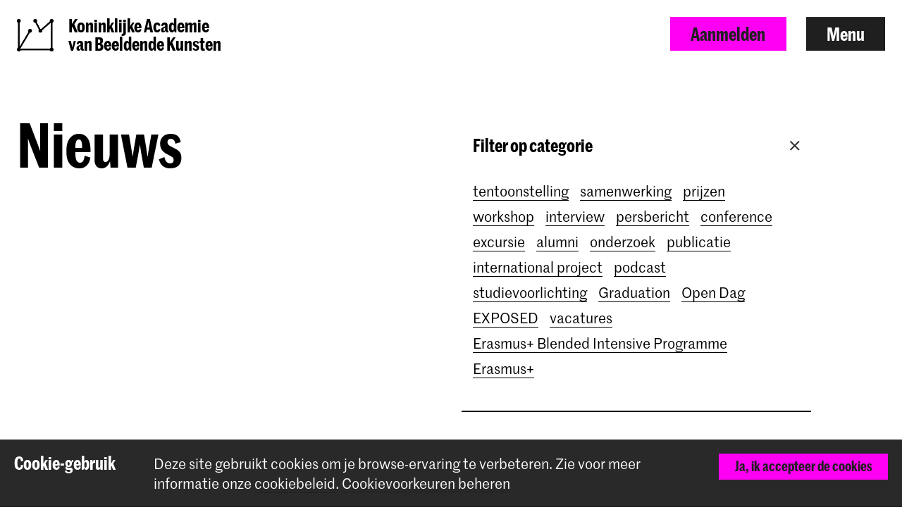

--- FILE ---
content_type: text/html; charset=UTF-8
request_url: https://www.kabk.nl/nieuws?referenceCategories%5B%5D=research
body_size: 10147
content:

    
    



<!DOCTYPE html>

<!--[if lt IE 7 ]> <html class="ie6 no-js"> <![endif]-->
<!--[if IE 7 ]>    <html class="ie7 no-js"> <![endif]-->
<!--[if IE 8 ]>    <html class="ie8 no-js"> <![endif]-->
<!--[if IE 9 ]>    <html class="ie9 no-js"> <![endif]-->
<!--[if (gt IE 9)|!(IE)]><!--> <html lang="nl" class="no-js" xmlns="http://www.w3.org/1999/xhtml"> <!--<![endif]-->
<head>
    <meta charset="utf-8">
    <meta http-equiv="X-UA-Compatible" content="IE=edge">
    <meta name="viewport" content="width=device-width, initial-scale=1, minimum-scale=1, maximum-scale=1, user-scalable=0">

    


<link rel="apple-touch-icon" sizes="180x180" href="/dist/img/app-icons/apple-touch-icon.png">
<link rel="icon" type="image/png" sizes="32x32" href="/dist/img/app-icons/favicon-32x32.png">
<link rel="icon" type="image/png" sizes="16x16" href="/dist/img/app-icons/favicon-16x16.png">
<link rel="manifest" href="/manifest.json">
<link rel="mask-icon" href="/dist/img/app-icons/safari-pinned-tab.svg" color="#4c519f">
<meta name="theme-color" content="#ffffff">

    <link rel="home" href="https://www.kabk.nl/" />
    <link rel="stylesheet" type="text/css" href="/dist/styles-main.css?rev=18a6bb42eba3165c72076e6fbf2f418ae9469d50"/>

    <script>
        // Make sure no-js is removed before styles are loaded.
        document.documentElement.className = document.documentElement.className.replace('no-js', 'js');
    </script>

                
        
            

                                                        
    
    

        <script async defer src="https://maps.googleapis.com/maps/api/js?key=AIzaSyB_qEkZHz_6ok3IZsjCSI-8ZfmNwh7biq0" type="text/javascript"></script>
    <script async defer src="https://unpkg.com/@google/markerclustererplus@4.0.1/dist/markerclustererplus.min.js"></script>
    <title>Nieuws | KABK</title>
<script>dataLayer = [];
(function(w,d,s,l,i){w[l]=w[l]||[];w[l].push({'gtm.start':
new Date().getTime(),event:'gtm.js'});var f=d.getElementsByTagName(s)[0],
j=d.createElement(s),dl=l!='dataLayer'?'&l='+l:'';j.async=true;j.src=
'https://www.googletagmanager.com/gtm.js?id='+i+dl;f.parentNode.insertBefore(j,f);
})(window,document,'script','dataLayer','GTM-TS96JJ3');
</script><meta name="keywords" content="nieuws">
<meta name="description" content="Blijf op de hoogte van het laatste nieuws en aankondigingen van de Koninklijke Academie van Beeldende Kunsten (KABK). Ontdek studentenprojecten en…">
<meta name="referrer" content="no-referrer-when-downgrade">
<meta name="robots" content="all">
<meta content="450674621683859" property="fb:profile_id">
<meta content="477120422888368" property="fb:app_id">
<meta content="nl_NL" property="og:locale">
<meta content="en_GB" property="og:locale:alternate">
<meta content="KABK" property="og:site_name">
<meta content="website" property="og:type">
<meta content="https://www.kabk.nl/nieuws" property="og:url">
<meta content="Nieuws" property="og:title">
<meta content="Blijf op de hoogte van het laatste nieuws en aankondigingen van de Koninklijke Academie van Beeldende Kunsten (KABK). Ontdek studentenprojecten en…" property="og:description">
<meta content="https://www.kabk.nl/storage/media/open-dag/_1200x630_crop_center-center_82_none_ns/20200125-kabk-openday-111-crop.jpg?mtime=1745086276" property="og:image">
<meta content="1200" property="og:image:width">
<meta content="630" property="og:image:height">
<meta content="artistieke interpretatie van de KABK-logo" property="og:image:alt">
<meta content="https://vimeo.com/kabk" property="og:see_also">
<meta content="https://www.instagram.com/royalacademyofart.thehague/" property="og:see_also">
<meta content="https://www.youtube.com/user/KABKDenHaag" property="og:see_also">
<meta content="https://nl.wikipedia.org/wiki/Koninklijke_Academie_van_Beeldende_Kunsten" property="og:see_also">
<meta content="https://www.facebook.com/RoyalAcademyKABK/" property="og:see_also">
<meta content="https://twitter.com/KABKnews" property="og:see_also">
<meta name="twitter:card" content="summary_large_image">
<meta name="twitter:site" content="@KABKnews">
<meta name="twitter:creator" content="@KABKnews">
<meta name="twitter:title" content="Nieuws">
<meta name="twitter:description" content="Blijf op de hoogte van het laatste nieuws en aankondigingen van de Koninklijke Academie van Beeldende Kunsten (KABK). Ontdek studentenprojecten en…">
<meta name="twitter:image" content="https://www.kabk.nl/storage/media/open-dag/_1200x630_crop_center-center_82_none_ns/20200125-kabk-openday-111-crop.jpg?mtime=1745086276">
<meta name="twitter:image:width" content="1200">
<meta name="twitter:image:height" content="630">
<meta name="twitter:image:alt" content="artistieke interpretatie van de KABK-logo">
<meta name="google-site-verification" content="5XZGCtTwtE16zDw5MVHWuqrI4Y2eE7vzMwToLvpCuHM">
<link href="https://www.kabk.nl/nieuws" rel="canonical">
<link href="https://www.kabk.nl/" rel="home">
<link type="text/plain" href="https://www.kabk.nl/humans.txt" rel="author">
<link href="https://www.kabk.nl/en/news" rel="alternate" hreflang="en-gb">
<link href="https://www.kabk.nl/nieuws" rel="alternate" hreflang="x-default">
<link href="https://www.kabk.nl/nieuws" rel="alternate" hreflang="nl-nl"></head>

<body class="pushdown-nav" id="top"
    data-navigation-state="closed"
    
    
                        data-color-system-main=color-system-default data-color-system-highlight=color-system-default
            
        ><noscript><iframe src="https://www.googletagmanager.com/ns.html?id=GTM-TS96JJ3"
height="0" width="0" style="display:none;visibility:hidden"></iframe></noscript>

        <div 
        id="app"
        class="app-container"
        @click="showModal = false"
        :class="{'modal-open': showModal === true}"
                        data-color-system-main=color-system-default data-color-system-highlight=color-system-default
                    >
                                                                            
    

                <header class="navigation-header navigation-header--solid navigation-header navigation-header--solid" data-navigation-element="header">
            <div class="navigation-header__container">
            <div class="navigation-header__left ">
                
<a href="https://www.kabk.nl/" class="escape-hatch "
    data-ga-category="navigation"
    data-ga-action="click-logo"
    data-ga-label="https://www.kabk.nl/nieuws"
>
    <div class="escape-hatch__image">
                <crown class="crown--default"
            variant="small"
            min-lines="1"
            max-lines="10"
            fade-in-dots="true"
            animate-trigger="load"
            animate-delay="1500"
        ></crown>
            </div>

        <span class="escape-hatch__text">Koninklijke Academie <br />
van Beeldende Kunsten</span>
    </a>
            </div>

            <div class="navigation-header__right">
                                
                                
                                                
                                                    
                                
                
                                    <a
                        href="https://www.kabk.nl/aanmelden"
                        class="btn btn--primary hidden-xs"
                        data-gtm-id="apply_cta"
                    >
                        Aanmelden
                    </a>
                
                                <button
                    class="btn"
                    data-navigation-action="open"
                >
                    Menu
                </button>
            </div>
        </div>
    </header>
                
                        



    
<div class="navigation-sidebar" data-navigation-element="overlay">

    <header class="navigation-sidebar__section">
        
    
<div class="language-switch ">
        
                    
                                                            

                
        

                
                            <span class="language-switch__option active">Nederlands</span>

                
                    
                                                            

                
        

                            <i class="elmar-icon elmar-icon--chevron-right language-switch__divider"></i>
        
                
                                                        <a href="https://www.kabk.nl/en/news?referenceCategories%5B%5D=research" class="language-switch__option"
                    data-ga-category="global"
                    data-ga-action="switch-language"
                    data-ga-label="en-GB"
                >
                    English
                </a>
            
        
    </div>


        <button
            class="btn pull-right"
            data-navigation-action="close"
        >
            Sluit menu
        </button>
                        
                            
        
        
                    <a href="https://www.kabk.nl/aanmelden" class="btn btn--primary pull-right hidden-xs" data-gtm-id="menu_apply_cta">
                Aanmelden
            </a>
            </header>

    <div class="navigation-sidebar__body">

        <div class="navigation-sidebar__section hidden-xs">
                    <form class="searchform form form--search  "
            action="https://www.kabk.nl/zoek"
            method="get"
            data-ga-category="search"
            data-ga-action="search-interaction"
            data-ga-label="https://www.kabk.nl/nieuws"
        >
            <div class="form__wrap">
                <input type="text" name="q" placeholder="Zoeken…" class="searchfield " value="">
                <button class="form__append"
                    data-ga-category="search"
                    data-ga-action="click-search-button"
                    data-ga-label="https://www.kabk.nl/nieuws"
                >
                    <i class="elmar-icon--search" ></i>
                </button>
            </div>
                    </form>
        </div>

                
        <div class="navigation-sidebar__section">
            <nav>
                            
  
    
                                                                                                                                                                                                                                                                                                                                                                                                                                                                                                                          
    
  <ul class="navigation-list navigation-list--primary">
                                                                                                                                                
                                    <li class="navigation-list__link-primary">
                <label for="subnav-courses" class="hidden-nav-desktop" data-navigation-element="mobile-subnav-trigger">
                    Opleidingen
                    <i class="elmar-icon elmar-icon--chevron-right"></i>
                </label>
                <a href="https://www.kabk.nl/opleidingen" class="hidden-nav-mobile">
                    Opleidingen
                    <i class="elmar-icon elmar-icon--chevron-right"></i>
                </a>
                <input type="checkbox" id="subnav-courses" name="subnav-trigger" class="navigation-list__subnav-trigger">
                <div class="navigation-list__subnav">
                    <label for="subnav-courses">
                        <i class="elmar-icon elmar-icon--chevron-left"></i> Opleidingen
                    </label>
                    <ul>
                        <li class="hidden-nav-desktop">
                            <a href="https://www.kabk.nl/opleidingen">Overzicht</a>
                        </li>
                                                    <li>
                                <a href="https://www.kabk.nl/opleidingen?courseDegree=bachelor">
                                    Bachelor
                                </a>
                            </li>
                                                    <li>
                                <a href="https://www.kabk.nl/opleidingen?courseDegree=master">
                                    Master
                                </a>
                            </li>
                                                    <li>
                                <a href="https://www.kabk.nl/opleidingen?courseDegree=voortrajecten">
                                    Voortrajecten
                                </a>
                            </li>
                                                    <li>
                                <a href="https://www.kabk.nl/opleidingen?courseDegree=international-exchange">
                                    Uitwisseling met het buitenland
                                </a>
                            </li>
                                                    <li>
                                <a href="https://www.kabk.nl/opleidingen?courseDegree=leiden-universiteit-studenten">
                                    Electives for Leiden University students
                                </a>
                            </li>
                                            </ul>
                </div>
            </li>
                
                                                                                                                                                                                                                                        
                <li class="navigation-list__link-primary">
            <label for="subnav-aanmelding-en-toelating"
                   class="hidden-nav-desktop"
                   data-navigation-element="mobile-subnav-trigger">
                Aanmelding en toelating
                <i class="elmar-icon elmar-icon--chevron-right"></i>
            </label>

                            <a href="https://www.kabk.nl/praktische-zaken" class="hidden-nav-mobile">
                    Aanmelding en toelating
                    <i class="elmar-icon elmar-icon--chevron-right"></i>
                </a>
            
            <input type="checkbox" id="subnav-aanmelding-en-toelating" name="subnav-trigger" class="navigation-list__subnav-trigger">
            <div class="navigation-list__subnav">
                <label for="subnav-aanmelding-en-toelating">
                    <i class="elmar-icon elmar-icon--chevron-left"></i> Aanmelding en toelating
                </label>
                <ul>
                                                                        <li><a href="https://www.kabk.nl/praktische-zaken/aanmeldingsprocedure">Aanmeldprocedure</a></li>
                                                                                                <li><a href="https://www.kabk.nl/praktische-zaken/portfolio-tips">Portfolio tips</a></li>
                                                                                                <li><a href="https://www.kabk.nl/praktische-zaken/taaleisen-engelstalige-opleidingen">Taaleisen</a></li>
                                                                                                <li><a href="https://www.kabk.nl/praktische-zaken/collegegeld">Collegegeld</a></li>
                                                                                                <li><a href="https://www.kabk.nl/praktische-zaken/verblijfsvergunning">Verblijfsvergunning</a></li>
                                                                                                <li><a href="https://www.kabk.nl/faq/over-aanmelding-en-toelating">FAQ</a></li>
                                                            </ul>
            </div>
        </li>
        
                                                                                                                                                                                                                                                                
                <li class="navigation-list__link-primary">
            <label for="subnav-studeren-in-nederland"
                   class="hidden-nav-desktop"
                   data-navigation-element="mobile-subnav-trigger">
                Studeren in Nederland
                <i class="elmar-icon elmar-icon--chevron-right"></i>
            </label>

                            <a href="https://www.kabk.nl/praktische-zaken" class="hidden-nav-mobile">
                    Studeren in Nederland
                    <i class="elmar-icon elmar-icon--chevron-right"></i>
                </a>
            
            <input type="checkbox" id="subnav-studeren-in-nederland" name="subnav-trigger" class="navigation-list__subnav-trigger">
            <div class="navigation-list__subnav">
                <label for="subnav-studeren-in-nederland">
                    <i class="elmar-icon elmar-icon--chevron-left"></i> Studeren in Nederland
                </label>
                <ul>
                                                                        <li><a href="https://www.kabk.nl/praktische-zaken/huisvesting">Huisvesting</a></li>
                                                                                                <li><a href="https://www.kabk.nl/praktische-zaken/registratie-bij-de-gemeente">Registratie (Gemeente)</a></li>
                                                                                                <li><a href="https://www.kabk.nl/praktische-zaken/gezondheidszorg">Gezondheidszorg</a></li>
                                                                                                <li><a href="https://www.kabk.nl/praktische-zaken/aansprakelijkheidsverzekering">Aansprakelijkheid</a></li>
                                                                                                <li><a href="https://www.kabk.nl/praktische-zaken/bankrekening">Bankrekening</a></li>
                                                                                                <li><a href="https://www.kabk.nl/praktische-zaken/studeren-in-den-haag">Leven in Den Haag</a></li>
                                                                                                <li><a href="https://www.kabk.nl/praktische-zaken/working-studying">Werken &amp; Studeren</a></li>
                                                                                                <li><a href="https://www.kabk.nl/faq/internationale-studenten">FAQ (int. studenten)</a></li>
                                                                                                <li><a href="https://www.kabk.nl/praktische-zaken/collegegeld/herinschrijvers">Herinschrijvingsgeld</a></li>
                                                            </ul>
            </div>
        </li>
        
                                                                                                                                                                                                                                                                
                <li class="navigation-list__link-primary">
            <label for="subnav-academiebreed-onderwijs"
                   class="hidden-nav-desktop"
                   data-navigation-element="mobile-subnav-trigger">
                Academiebreed onderwijs
                <i class="elmar-icon elmar-icon--chevron-right"></i>
            </label>

                            <a href="https://www.kabk.nl/academiebreed-onderwijs" class="hidden-nav-mobile">
                    Academiebreed onderwijs
                    <i class="elmar-icon elmar-icon--chevron-right"></i>
                </a>
            
            <input type="checkbox" id="subnav-academiebreed-onderwijs" name="subnav-trigger" class="navigation-list__subnav-trigger">
            <div class="navigation-list__subnav">
                <label for="subnav-academiebreed-onderwijs">
                    <i class="elmar-icon elmar-icon--chevron-left"></i> Academiebreed onderwijs
                </label>
                <ul>
                                                                        <li><a href="https://www.kabk.nl/academiebreed-onderwijs/individual-study-track">IST</a></li>
                                                                                                <li><a href="https://www.kabk.nl/academiebreed-onderwijs/common-ground">Common Ground</a></li>
                                                            </ul>
            </div>
        </li>
        
                                                                                                                                                                                                                                                                
                <li class="navigation-list__link-primary">
            <label for="subnav-onderzoek-op-de-kabk"
                   class="hidden-nav-desktop"
                   data-navigation-element="mobile-subnav-trigger">
                Onderzoek op de KABK
                <i class="elmar-icon elmar-icon--chevron-right"></i>
            </label>

                            <a href="https://www.kabk.nl/onderzoek" class="hidden-nav-mobile">
                    Onderzoek op de KABK
                    <i class="elmar-icon elmar-icon--chevron-right"></i>
                </a>
            
            <input type="checkbox" id="subnav-onderzoek-op-de-kabk" name="subnav-trigger" class="navigation-list__subnav-trigger">
            <div class="navigation-list__subnav">
                <label for="subnav-onderzoek-op-de-kabk">
                    <i class="elmar-icon elmar-icon--chevron-left"></i> Onderzoek op de KABK
                </label>
                <ul>
                                                                        <li><a href="https://www.kabk.nl/onderzoek/visie-op-onderzoek">Onderzoek op de KABK</a></li>
                                                                                                <li><a href="https://www.kabk.nl/onderzoek/lectorate-design">Lectorate Design</a></li>
                                                                                                <li><a href="https://www.kabk.nl/onderzoek/lectoraat-kunst-theorie-praktijk">Lectoraat KTP</a></li>
                                                                                                <li><a href="https://www.kabk.nl/onderzoek/lectorate-film">Lectorate Film</a></li>
                                                                                                <li><a href="https://www.kabk.nl/onderzoek/acpa-samenwerking-met-leiden-universiteit">ACPA-Universiteit Leiden</a></li>
                                                                                                <li><a href="https://www.kabk.nl/onderzoek/platform-for-arts-research-in-collaboration-parc">Research platform (PARC)</a></li>
                                                                                                <li><a href="https://www.kabk.nl/onderzoek/research-catalogue">Research Catalogue</a></li>
                                                            </ul>
            </div>
        </li>
        
                                                                                                                                                                                                                                                                
                <li class="navigation-list__link-primary">
            <label for="subnav-faciliteiten-werkplaatsen"
                   class="hidden-nav-desktop"
                   data-navigation-element="mobile-subnav-trigger">
                Faciliteiten &amp; werkplaatsen
                <i class="elmar-icon elmar-icon--chevron-right"></i>
            </label>

                            <a href="https://www.kabk.nl/faciliteiten" class="hidden-nav-mobile">
                    Faciliteiten &amp; werkplaatsen
                    <i class="elmar-icon elmar-icon--chevron-right"></i>
                </a>
            
            <input type="checkbox" id="subnav-faciliteiten-werkplaatsen" name="subnav-trigger" class="navigation-list__subnav-trigger">
            <div class="navigation-list__subnav">
                <label for="subnav-faciliteiten-werkplaatsen">
                    <i class="elmar-icon elmar-icon--chevron-left"></i> Faciliteiten &amp; werkplaatsen
                </label>
                <ul>
                                                                        <li><a href="https://www.kabk.nl/faciliteiten/werkplaatsen">Werkplaatsen</a></li>
                                                                                                <li><a href="https://www.kabk.nl/faciliteiten/bibliotheek">Bibliotheek</a></li>
                                                                                                <li><a href="https://www.kabk.nl/faciliteiten/uitleen-winkels">Uitleen</a></li>
                                                                                                <li><a href="https://www.kabk.nl/faciliteiten/building">Gebouw</a></li>
                                                            </ul>
            </div>
        </li>
        
                                                                                                                                                                                                                                                                                                                                                                                                                                                                                                                                      </ul>
    
                                 
                <div class="navigation-list__divider"></div>

                
  
    
                                                                                                                                                                                                                                                                                                                                                                                                                                                                                                                          
    
  <ul class="navigation-list navigation-list--secondary">
                                                        
                <li class="navigation-list__link-secondary">
            <label for="subnav-studiekeuze-evenementen"
                   class="hidden-nav-desktop"
                   data-navigation-element="mobile-subnav-trigger">
                Studiekeuze-evenementen
                <i class="elmar-icon elmar-icon--chevron-right"></i>
            </label>

                            <a href="https://www.kabk.nl/open-dag" class="hidden-nav-mobile">
                    Studiekeuze-evenementen
                    <i class="elmar-icon elmar-icon--chevron-right"></i>
                </a>
            
            <input type="checkbox" id="subnav-studiekeuze-evenementen" name="subnav-trigger" class="navigation-list__subnav-trigger">
            <div class="navigation-list__subnav">
                <label for="subnav-studiekeuze-evenementen">
                    <i class="elmar-icon elmar-icon--chevron-left"></i> Studiekeuze-evenementen
                </label>
                <ul>
                                                                        <li><a href="https://www.kabk.nl/agenda/kabk-tours">Portfolioworkshop &amp; tour</a></li>
                                                                                                <li><a href="https://www.kabk.nl/agenda/kabk-tours-prep">Tour Voorbereidend Jaar</a></li>
                                                                                                <li><a href="https://www.kabk.nl/agenda/online-sessie-studentenadministratie">Q&amp;A aanmeldingsproces</a></li>
                                                                                                <li><a href="https://www.kabk.nl/agenda/qa-master-artistic-research">Q&amp;A MA Artistic Research</a></li>
                                                                                                <li><a href="https://www.kabk.nl/agenda/qa-master-industrial-design">Q&amp;A MA Industrial Design</a></li>
                                                                                                <li><a href="https://www.kabk.nl/agenda/online-portfolio-advies-master-photography-society">Q&amp;A MA Photography</a></li>
                                                                                                <li><a href="https://www.kabk.nl/agenda/qa-master-interior-architecture-inside">Q&amp;A MA Interior Architect</a></li>
                                                            </ul>
            </div>
        </li>
        
                                                                
                <li class="navigation-list__link-secondary">
            <a href="https://www.kabk.nl/nieuws">Nieuws</a>
        </li>
    
                                                                
                <li class="navigation-list__link-secondary">
            <a href="https://www.kabk.nl/agenda">Agenda</a>
        </li>
    
                                                                
                <li class="navigation-list__link-secondary">
            <a href="https://www.kabk.nl/onderwijs-aan-de-kabk/academische-kalender">Academische kalender</a>
        </li>
    
                                                                              <li class="navigation-list__divider"></li>
                                                                                  
                <li class="navigation-list__link-secondary">
            <label for="subnav-over-de-kabk"
                   class="hidden-nav-desktop"
                   data-navigation-element="mobile-subnav-trigger">
                Over de KABK
                <i class="elmar-icon elmar-icon--chevron-right"></i>
            </label>

                            <a href="https://www.kabk.nl/over" class="hidden-nav-mobile">
                    Over de KABK
                    <i class="elmar-icon elmar-icon--chevron-right"></i>
                </a>
            
            <input type="checkbox" id="subnav-over-de-kabk" name="subnav-trigger" class="navigation-list__subnav-trigger">
            <div class="navigation-list__subnav">
                <label for="subnav-over-de-kabk">
                    <i class="elmar-icon elmar-icon--chevron-left"></i> Over de KABK
                </label>
                <ul>
                                                                        <li><a href="https://www.kabk.nl/over/missie">Missie &amp; Visie</a></li>
                                                                                                <li><a href="https://www.kabk.nl/over/organisatie">Organisatie</a></li>
                                                                                                <li><a href="https://www.kabk.nl/over/organisatie/vacatures">Vacatures</a></li>
                                                                                                <li><a href="https://www.kabk.nl/docenten">Docenten</a></li>
                                                                                                <li><a href="https://www.kabk.nl/over/internationaal">Internationalisering</a></li>
                                                                                                <li><a href="https://www.kabk.nl/over/professionele-veld">Professionele veld</a></li>
                                                                                                <li><a href="https://www.kabk.nl/over/kwaliteitszorg">Kwaliteitszorg</a></li>
                                                                                                <li><a href="https://www.kabk.nl/over/stichting-tot-steun">Stichting tot Steun</a></li>
                                                            </ul>
            </div>
        </li>
        
                                                                
                <li class="navigation-list__link-secondary">
            <label for="subnav-samenwerkingen"
                   class="hidden-nav-desktop"
                   data-navigation-element="mobile-subnav-trigger">
                Samenwerkingen
                <i class="elmar-icon elmar-icon--chevron-right"></i>
            </label>

                            <a href="https://www.kabk.nl/over/professionele-veld" class="hidden-nav-mobile">
                    Samenwerkingen
                    <i class="elmar-icon elmar-icon--chevron-right"></i>
                </a>
            
            <input type="checkbox" id="subnav-samenwerkingen" name="subnav-trigger" class="navigation-list__subnav-trigger">
            <div class="navigation-list__subnav">
                <label for="subnav-samenwerkingen">
                    <i class="elmar-icon elmar-icon--chevron-left"></i> Samenwerkingen
                </label>
                <ul>
                                                                        <li><a href="https://www.kabk.nl/over/professionele-veld/projecten">Projecten</a></li>
                                                                                                <li><a href="https://www.kabk.nl/over/professionele-veld/een-projectaanvraag-indienen">Werk samen met de KABK</a></li>
                                                                                                <li><a href="https://www.kabk.nl/over/professionele-veld/stageplaats-bieden">Stageplaats bieden</a></li>
                                                            </ul>
            </div>
        </li>
        
                                                                
                <li class="navigation-list__link-secondary">
            <label for="subnav-contact"
                   class="hidden-nav-desktop"
                   data-navigation-element="mobile-subnav-trigger">
                Contact
                <i class="elmar-icon elmar-icon--chevron-right"></i>
            </label>

                            <a href="https://www.kabk.nl/contact" class="hidden-nav-mobile">
                    Contact
                    <i class="elmar-icon elmar-icon--chevron-right"></i>
                </a>
            
            <input type="checkbox" id="subnav-contact" name="subnav-trigger" class="navigation-list__subnav-trigger">
            <div class="navigation-list__subnav">
                <label for="subnav-contact">
                    <i class="elmar-icon elmar-icon--chevron-left"></i> Contact
                </label>
                <ul>
                                                                        <li><a href="https://www.kabk.nl/contact/contactinformatie">Contactinfo</a></li>
                                                                                                <li><a href="https://www.kabk.nl/contact/openingstijden">Openingstijden</a></li>
                                                                                                <li><a href="https://www.kabk.nl/contact/route">Bereikbaarheid</a></li>
                                                                                                <li><a href="https://www.kabk.nl/contact/pers">Pers</a></li>
                                                                                                <li><a href="https://www.kabk.nl/over/professionele-veld/een-projectaanvraag-indienen">Samenwerken met de KABK?</a></li>
                                                                                                <li><a href="https://www.kabk.nl/over/professionele-veld/stageplaats-bieden">Stageplaats bieden?</a></li>
                                                                                                <li><a href="https://www.kabk.nl/faq/over-de-kabk">FAQs</a></li>
                                                            </ul>
            </div>
        </li>
        
                                                                              <li class="navigation-list__divider"></li>
                                                                                  
                <li class="navigation-list__link-secondary">
            <label for="subnav-alumni"
                   class="hidden-nav-desktop"
                   data-navigation-element="mobile-subnav-trigger">
                Alumni
                <i class="elmar-icon elmar-icon--chevron-right"></i>
            </label>

                            <a href="https://www.kabk.nl/alumni" class="hidden-nav-mobile">
                    Alumni
                    <i class="elmar-icon elmar-icon--chevron-right"></i>
                </a>
            
            <input type="checkbox" id="subnav-alumni" name="subnav-trigger" class="navigation-list__subnav-trigger">
            <div class="navigation-list__subnav">
                <label for="subnav-alumni">
                    <i class="elmar-icon elmar-icon--chevron-left"></i> Alumni
                </label>
                <ul>
                                                                        <li><a href="https://www.kabk.nl/alumni/alumni-service">Alumni service</a></li>
                                                                                                <li><a href="https://www.kabk.nl/alumni/prijzen">Prijzen en vermeldingen</a></li>
                                                            </ul>
            </div>
        </li>
        
                                                                
                <li class="navigation-list__link-secondary">
            <a href="https://www.kabk.nl/portal">Portal</a>
        </li>
    
                                                                
                <li class="navigation-list__link-secondary">
            <a href="https://www.kabk.nl/graduation-catalogue">Graduation Catalogue</a>
        </li>
    
                                                                
                <li class="navigation-list__link-secondary">
            <a href="https://www.kabk.nl/over/organisatie/hogeschool-der-kunsten-den-haag">Hogeschool der Kunsten (HdK)</a>
        </li>
    
                                  </ul>
                </nav>
        </div>
    </div>

    <div class="navigation-sidebar__footer visible-xs">
        <div class="navigation-sidebar__section visible-xs">
                    <form class="searchform form form--search  "
            action="https://www.kabk.nl/zoek"
            method="get"
            data-ga-category="search"
            data-ga-action="search-interaction"
            data-ga-label="https://www.kabk.nl/nieuws"
        >
            <div class="form__wrap">
                <input type="text" name="q" placeholder="Zoeken…" class="searchfield " value="">
                <button class="form__append"
                    data-ga-category="search"
                    data-ga-action="click-search-button"
                    data-ga-label="https://www.kabk.nl/nieuws"
                >
                    <i class="elmar-icon--search" ></i>
                </button>
            </div>
                    </form>
        </div>
    </div>
</div>

<div class="navigation-backdrop" data-navigation-action="close"></div>
        
        <div class="template template--overview">
        
                        
                                    <div class="template__header">
                        
        <div
        class="page-header"
        data-orientation="horizontal"
    >
        <div class="page-header__row">
                            <div class="page-header__title">
                    <h1>Nieuws</h1>
                </div>
            
                            <div class="page-header__content">
                            <div class="filters" data-filter-smooth-results="news">
            <form method="GET" action="https://www.kabk.nl/nieuws" class="form form--inline">
                <div class="accordion">
                                        
                                        
                                        <div class="accordion__tab toggled" id="accordion-tab-categories">
                        <button class="accordion__tab-title btn btn--clean" data-toggle-target="#accordion-tab-categories">
                            <h4>Filter op categorie</h4>
                            <i class="elmar-icon elmar-icon--cross accordion__tab-cross"></i>
                        </button>

                        <div class="accordion__tab-content">
                            <ul class="list--clean list--inline-condensed">
                                                                <li>
                                    <div class="checkbox checkbox--tag-text">
                                        <input type="checkbox" name="referenceCategories[]" id="category_tentoonstelling" value="tentoonstelling" >
                                        <label for="category_tentoonstelling">tentoonstelling</label>
                                    </div>
                                </li>
                                                                <li>
                                    <div class="checkbox checkbox--tag-text">
                                        <input type="checkbox" name="referenceCategories[]" id="category_samenwerking" value="samenwerking" >
                                        <label for="category_samenwerking">samenwerking</label>
                                    </div>
                                </li>
                                                                <li>
                                    <div class="checkbox checkbox--tag-text">
                                        <input type="checkbox" name="referenceCategories[]" id="category_prijzen" value="prijzen" >
                                        <label for="category_prijzen">prijzen</label>
                                    </div>
                                </li>
                                                                <li>
                                    <div class="checkbox checkbox--tag-text">
                                        <input type="checkbox" name="referenceCategories[]" id="category_workshop" value="workshop" >
                                        <label for="category_workshop">workshop</label>
                                    </div>
                                </li>
                                                                <li>
                                    <div class="checkbox checkbox--tag-text">
                                        <input type="checkbox" name="referenceCategories[]" id="category_interview" value="interview" >
                                        <label for="category_interview">interview</label>
                                    </div>
                                </li>
                                                                <li>
                                    <div class="checkbox checkbox--tag-text">
                                        <input type="checkbox" name="referenceCategories[]" id="category_persbericht" value="persbericht" >
                                        <label for="category_persbericht">persbericht</label>
                                    </div>
                                </li>
                                                                <li>
                                    <div class="checkbox checkbox--tag-text">
                                        <input type="checkbox" name="referenceCategories[]" id="category_conference" value="conference" >
                                        <label for="category_conference">conference</label>
                                    </div>
                                </li>
                                                                <li>
                                    <div class="checkbox checkbox--tag-text">
                                        <input type="checkbox" name="referenceCategories[]" id="category_excursie" value="excursie" >
                                        <label for="category_excursie">excursie</label>
                                    </div>
                                </li>
                                                                <li>
                                    <div class="checkbox checkbox--tag-text">
                                        <input type="checkbox" name="referenceCategories[]" id="category_alumni" value="alumni" >
                                        <label for="category_alumni">alumni</label>
                                    </div>
                                </li>
                                                                <li>
                                    <div class="checkbox checkbox--tag-text">
                                        <input type="checkbox" name="referenceCategories[]" id="category_onderzoek" value="onderzoek" >
                                        <label for="category_onderzoek">onderzoek</label>
                                    </div>
                                </li>
                                                                <li>
                                    <div class="checkbox checkbox--tag-text">
                                        <input type="checkbox" name="referenceCategories[]" id="category_publication" value="publicatie" >
                                        <label for="category_publication">publicatie</label>
                                    </div>
                                </li>
                                                                <li>
                                    <div class="checkbox checkbox--tag-text">
                                        <input type="checkbox" name="referenceCategories[]" id="category_international-project" value="international project" >
                                        <label for="category_international-project">international project</label>
                                    </div>
                                </li>
                                                                <li>
                                    <div class="checkbox checkbox--tag-text">
                                        <input type="checkbox" name="referenceCategories[]" id="category_podcast" value="podcast" >
                                        <label for="category_podcast">podcast</label>
                                    </div>
                                </li>
                                                                <li>
                                    <div class="checkbox checkbox--tag-text">
                                        <input type="checkbox" name="referenceCategories[]" id="category_studievoorlichting" value="studievoorlichting" >
                                        <label for="category_studievoorlichting">studievoorlichting</label>
                                    </div>
                                </li>
                                                                <li>
                                    <div class="checkbox checkbox--tag-text">
                                        <input type="checkbox" name="referenceCategories[]" id="category_graduation" value="Graduation" >
                                        <label for="category_graduation">Graduation</label>
                                    </div>
                                </li>
                                                                <li>
                                    <div class="checkbox checkbox--tag-text">
                                        <input type="checkbox" name="referenceCategories[]" id="category_open-dag" value="Open Dag" >
                                        <label for="category_open-dag">Open Dag</label>
                                    </div>
                                </li>
                                                                <li>
                                    <div class="checkbox checkbox--tag-text">
                                        <input type="checkbox" name="referenceCategories[]" id="category_exposed" value="EXPOSED" >
                                        <label for="category_exposed">EXPOSED</label>
                                    </div>
                                </li>
                                                                <li>
                                    <div class="checkbox checkbox--tag-text">
                                        <input type="checkbox" name="referenceCategories[]" id="category_vacatures" value="vacatures" >
                                        <label for="category_vacatures">vacatures</label>
                                    </div>
                                </li>
                                                                <li>
                                    <div class="checkbox checkbox--tag-text">
                                        <input type="checkbox" name="referenceCategories[]" id="category_erasmus-blended-intensive-programme" value="Erasmus+ Blended Intensive Programme" >
                                        <label for="category_erasmus-blended-intensive-programme">Erasmus+ Blended Intensive Programme</label>
                                    </div>
                                </li>
                                                                <li>
                                    <div class="checkbox checkbox--tag-text">
                                        <input type="checkbox" name="referenceCategories[]" id="category_erasmus" value="Erasmus+" >
                                        <label for="category_erasmus">Erasmus+</label>
                                    </div>
                                </li>
                                                            </ul>
                        </div>
                    </div>
                    
                                                            
                                    </div>
            </form>
        </div>
                    </div>
                    </div>
    </div>

            </div>
            
            
        <main class="template__main" data-mark role="main">
        <a id="content" name="content"></a>
                            
                
<div class="section " data-width="page">
    
    
    <div class="section__container">
                
                
                                    <div class="section__body">
                                <div class="results" data-smooth-results="news">
                                            <h4 class="text-center">Geen artikelen gevonden</h4>
                    
                                                                                </div>
            
            </div>
            </div>

    </div>
        </main>

        </div>

                    <div class="back-to-top">
    <a href="#top" class="btn btn--underlined-simple"
        data-scrollto="#top"
        data-ga-category="global"
        data-ga-action="back-to-top"
        data-ga-label="https://www.kabk.nl/nieuws"
    >
        <span>Terug naar boven</span>
    </a>
</div>
<footer class="page-footer">
    <div class="page-footer__container">
        <section class="page-footer__section">
            <h2 class="page-footer__title">Contact</h2>

            <ul class="list--clean page-footer__naw">
                                    <li>Prinsessegracht 4</li>
                                                    <li>2514 AN Den Haag</li>
                                                    <li>+31 (0) 70 315 47 77</li>
                                                    <li>
                        <a href="mailto:communication@kabk.nl"
                            data-ga-category="footer"
                            data-ga-action="click-email-link"
                            data-ga-label="communication@kabk.nl"
                        >
                            communication@kabk.nl
                        </a>
                    </li>
                            </ul>

                                    <ul class="list--clean">
                                    <li>
                        <a href="https://www.kabk.nl/praktische-zaken"
                            data-ga-category="footer"
                            data-ga-action="click-contact-link"
                            data-ga-label="https://www.kabk.nl/praktische-zaken"
                        >Toelating en aanmelding</a>
                    </li>
                                    <li>
                        <a href="https://www.kabk.nl/opleidingen"
                            data-ga-category="footer"
                            data-ga-action="click-contact-link"
                            data-ga-label="https://www.kabk.nl/opleidingen"
                        >Beeldende kunst en vormgeving</a>
                    </li>
                                    <li>
                        <a href="https://www.kabk.nl/over/organisatie/vacatures"
                            data-ga-category="footer"
                            data-ga-action="click-contact-link"
                            data-ga-label="https://www.kabk.nl/over/organisatie/vacatures"
                        >Werken bij de KABK</a>
                    </li>
                                    <li>
                        <a href="https://www.kabk.nl/contact/contactinformatie"
                            data-ga-category="footer"
                            data-ga-action="click-contact-link"
                            data-ga-label="https://www.kabk.nl/contact/contactinformatie"
                        >Contactinfo</a>
                    </li>
                            </ul>
                    </section>

                
                <section class="page-footer__section page-footer__social">
            <h2 class="page-footer__title">Volg ons</h2>

                        <a href="https://www.kabk.nl/open-dag/op-de-hoogte-blijven" class="page-footer__newsletter btn btn--primary"
                data-ga-category="newsletter"
                data-ga-action="click-newsletter-apply-button"
                data-ga-label="https://www.kabk.nl/open-dag/op-de-hoogte-blijven"
            >
                Blijf op de hoogte
            </a>
            
                        <ul class="list--clean list--inline">
                                    <li>
                        <a href="https://www.instagram.com/royalacademyofart.thehague/" class="link--clean" target="_blank"
                            data-ga-category="social"
                            data-ga-action="button-click"
                            data-ga-label="instagram"
                        >
                                                            <span class="sr-only">Instagram</span>
                                <i class="elmar-icon elmar-icon--instagram-white"></i>
                                                    </a>
                    </li>
                                                    <li>
                        <a href="https://www.youtube.com/user/KABKDenHaag" class="link--clean" target="_blank"
                            data-ga-category="social"
                            data-ga-action="button-click"
                            data-ga-label="youtube"
                        >
                                                            <span class="sr-only">YouTube</span>
                                <i class="elmar-icon elmar-icon--youtube-white"></i>
                                                    </a>
                    </li>
                                                    <li>
                        <a href="https://vimeo.com/kabk" class="link--clean" target="_blank"
                            data-ga-category="social"
                            data-ga-action="button-click"
                            data-ga-label="vimeo"
                        >
                                                            <span class="sr-only">Vimeo</span>
                                <i class="elmar-icon elmar-icon--vimeo-white"></i>
                                                    </a>
                    </li>
                                                    <li>
                        <a href="https://www.facebook.com/RoyalAcademyKABK/" class="link--clean" target="_blank"
                            data-ga-category="social"
                            data-ga-action="button-click"
                            data-ga-label="facebook"
                        >
                                                            <span class="sr-only">Facebook</span>
                                <i class="elmar-icon elmar-icon--facebook-white"></i>
                                                    </a>
                    </li>
                                            </ul>
        </section>
        
                <section class="page-footer__section">
            <p>De Koninklijke Academie van Beeldende Kunsten vormt samen met het Koninklijk Conservatorium de Hogeschool der Kunsten Den Haag</p>
        </section>
            </div>

        <div class="page-footer__container">
        <div class="page-footer__section page-footer__section--wide">
            <span class="page-footer__copyright"><p>© 2026 Koninklijke Academie van Beeldende Kunsten | <a href="https://www.kabk.nl/colofon">Colofon</a> | <a href="https://www.kabk.nl/privacy-beleid">Privacybeleid</a></p> | <cookie-modal-trigger data-ga-category="cookiebar" data-ga-action="open-preferences-footer" data-ga-label="https://www.kabk.nl/nieuws?referenceCategories%5B%5D=research">Cookievoorkeuren</cookie-modal-trigger></span>
            <div>
                <a
                    href="https://intune-alliance.eu/"
                    class="page-footer__partner-link"
                >
                    <img
                        src="/dist/img/logos/in-tune.png"
                        alt="InTune"
                        class="page-footer__partner-logo"
                    >
                </a>
                <a
                    href="https://european-union.europa.eu/index_en"
                    class="page-footer__partner-link"
                >
                    <img
                        src="/dist/img/logos/logo-eu.png"
                        alt="InTune"
                        class="page-footer__partner-logo"
                    >
                </a>
            </div>
        </div>
    </div>
    </footer>
        
        <modal
            :url="modalUrl" v-if="showModal" @close="showModal = false" class="">
                    </modal>
        <modal-video-vimeo></modal-video-vimeo>

                    <previewer v-if="previewer.show"
                @close="previewer.show = false"
                :data="previewer.data"
            ></previewer>
        
        <tooltip v-if="tooltip.show" :data="tooltip.data"></tooltip>

                    <cookiebar v-cloak>
    <h3 class="cookiebar__title">Cookie-gebruik</h3>

    <div class="cookiebar__text">
        <p>Deze site gebruikt cookies om je browse-ervaring te verbeteren. <br />Zie voor meer informatie onze <a href="https://www.kabk.nl/privacy-beleid/cookiebeleid">cookiebeleid</a>.</p>

        <p>
            <cookie-modal-trigger
                data-ga-category="cookiebar"
                data-ga-action="open-preferences"
                data-ga-label="https://www.kabk.nl/nieuws?referenceCategories%5B%5D=research"
            >Cookievoorkeuren beheren</cookie-modal-trigger>
        </p>
    </div>

    <template v-slot:actions="{ acceptAllCookies }">
        <button
            type="button"
            class="btn btn--primary cookiebar__accept-all"
            @click="acceptAllCookies"
            data-ga-category="cookiebar"
            data-ga-action="click-accept"
            data-ga-label="https://www.kabk.nl/nieuws?referenceCategories%5B%5D=research"
        >
            Ja, ik accepteer de cookies
        </button>
    </template>
</cookiebar>

<cookie-modal v-slot="{ saveAndClose }" v-cloak>
    <h2>cookievoorkeuren beheren</h2>

    <p>Bekijk de onderstaande informatie en selecteer de cookies die je wilt inschakelen. U kunt doorgaan naar de site zonder deze cookies te accepteren, maar het kan zijn dat bepaalde functies niet beschikbaar zijn of niet goed functioneren. Voor meer informatie over de cookies die door de KABK en derden worden gebruikt, lees je in ons <a href="https://www.kabk.nl/privacy-beleid/cookiebeleid">cookiebeleid</a>.</p>

    <cookie-preferences>
        <h3>Selecteer je cookievoorkeuren</h3>

        <template v-slot:category_functional><p><strong>Noodzakelijke cookies</strong> zijn essentieel voor de werking van deze website. Deze cookies verzamelen of rapporteren geen persoonlijke informatie. De website kan niet goed functioneren zonder deze cookies (deze zijn standaard ingeschakeld).</p></template>
        <template v-slot:category_analytical><p><strong>Statistische cookies</strong> geven informatie over het gebruik van deze website. Ze verzamelen of rapporteren geen persoonlijke informatie. Deze cookies stellen ons in staat om het gebruikspatroon van bezoekers te begrijpen, problemen te identificeren en de kwaliteit van onze website verder te verbeteren.</p></template>
        <template v-slot:category_marketing><p><strong>Marketing cookies</strong> geven ons meer inzicht in het gedrag van bezoekers op onze website en stellen ons in staat om aangepaste doelgroepen te creëren voor het weergeven van campagnes die relevant zijn voor de specifieke gebruikers.</p></template>

        <template v-slot:category_actions="{ category, toggleCheck, isChecked, isRequired }">
            <button
                type="button"
                class="cookie-preferences__toggle"
                @click="toggleCheck(category.id)"
                :data-selected="isChecked"
                :data-required="isRequired"
            ></button>
        </template>
    </cookie-preferences>

    <button
        class="btn btn--primary"
        @click="saveAndClose"
        data-ga-category="cookiebar"
        data-ga-action="apply-preferences"
        data-ga-label="https://www.kabk.nl/nieuws?referenceCategories%5B%5D=research"
    >
        Cookievoorkeuren toepassen
    </button>
</cookie-modal>
            </div>

            
            
    
        <script src="https://cdnjs.cloudflare.com/ajax/libs/jquery/3.6.4/jquery.min.js" integrity="sha512-pumBsjNRGGqkPzKHndZMaAG+bir374sORyzM3uulLV14lN5LyykqNk8eEeUlUkB3U0M4FApyaHraT65ihJhDpQ==" crossorigin="anonymous" referrerpolicy="no-referrer"></script>

    
                                        <script src="/dist/main.js" type="text/javascript"></script>
                                                                                                                                                        <script src="/dist/runtime.js" type="text/javascript"></script>
                                <script src="/dist/76f209b949eba1aa462cb63f67c60cbcd728b2bcd409f561898534bc470e73f144ab085c1c56cba3c5b74a2fddfac8df706ecfe92c9c34c8946e182353858657.js" type="text/javascript"></script>
                                                                                                                                                                                                                                                                                                                                                                                                                                                                                                                                                                                                                                                                                                                                                                                                                                                                                                                                                                                                                                                                                                                                                                                                                                                                                                                                                                                                                                                                                                                                                <script type="application/ld+json">{"@context":"https://schema.org","@graph":[{"@type":"WebPage","author":{"@id":"https://www.kabk.nl#identity"},"copyrightHolder":{"@id":"https://www.kabk.nl#identity"},"copyrightYear":"2017","creator":{"@id":"#creator"},"dateCreated":"2017-05-02T17:50:47+02:00","dateModified":"2025-07-10T11:08:59+02:00","datePublished":"2017-05-11T10:30:20+02:00","description":"Blijf op de hoogte van het laatste nieuws en aankondigingen van de Koninklijke Academie van Beeldende Kunsten (KABK). Ontdek studentenprojecten en belangrijke updates van de KABK community.","headline":"Nieuws","image":{"@type":"ImageObject","url":"https://www.kabk.nl/storage/media/open-dag/_1200x630_crop_center-center_82_none_ns/20200125-kabk-openday-111-crop.jpg?mtime=1745086276"},"inLanguage":"nl-nl","mainEntityOfPage":"https://www.kabk.nl/nieuws","name":"Nieuws","publisher":{"@id":"#creator"},"url":"https://www.kabk.nl/nieuws"},{"@id":"https://www.kabk.nl#identity","@type":"EducationalOrganization","address":{"@type":"PostalAddress","addressCountry":"NL","addressLocality":"Den Haag","addressRegion":"Den Haag","postalCode":"2514 AN","streetAddress":"Prinsessegracht 4"},"alternateName":"KABK","description":"The Royal Academy of Art, The Hague (KABK) has been a leader in educating artists and designers since 1682. Founded on a vision of educational excellence, the KABK educates students to become independent and self-aware artists and designers with investigative mindsets and unique visual and conceptual abilities in their chosen discipline. Highly skilled professional staff with international professional practices, guide and accompany students through their studies. The KABK offers preparatory and orientation courses, art & design bachelor and master degree programmes, the PhDArts doctorate and a double degree programme in collaboration with Leiden University. Together with the Royal Conservatoire we form the University of the Arts The Hague.","email":"post@kabk.nl","foundingDate":"1682","foundingLocation":"Den Haag","geo":{"@type":"GeoCoordinates","latitude":"52.08164009999999","longitude":"4.3194114"},"image":{"@type":"ImageObject","height":"1940","url":"https://www.kabk.nl/storage/media/kabk-logo-nl.jpg","width":"1649"},"logo":{"@type":"ImageObject","height":"60","url":"https://www.kabk.nl/storage/media/logo/_600x60_fit_center-center_82_none_ns/8958/kabk-logo-nl.png?mtime=1767868689","width":"51"},"name":"Koninklijke Academie van Beeldende Kunsten","sameAs":["https://twitter.com/KABKnews","https://www.facebook.com/RoyalAcademyKABK/","https://nl.wikipedia.org/wiki/Koninklijke_Academie_van_Beeldende_Kunsten","https://www.youtube.com/user/KABKDenHaag","https://www.instagram.com/royalacademyofart.thehague/","https://vimeo.com/kabk"],"telephone":"+31 (0) 70 315 47 77","url":"https://www.kabk.nl"},{"@id":"#creator","@type":"Organization"},{"@type":"BreadcrumbList","description":"Breadcrumbs list","itemListElement":[{"@type":"ListItem","item":"https://www.kabk.nl/","name":"Homepagina Koninklijke Academie van Beeldende Kunsten (KABK)","position":1},{"@type":"ListItem","item":"https://www.kabk.nl/nieuws","name":"Nieuws","position":2}],"name":"Breadcrumbs"}]}</script></body>
</html>


--- FILE ---
content_type: image/svg+xml
request_url: https://www.kabk.nl/dist/img/youtube--light.svg
body_size: 372
content:
<svg viewBox="0 0 24 24" fill="none" xmlns="http://www.w3.org/2000/svg">
<path fill-rule="evenodd" clip-rule="evenodd" d="M10.0482 14.5621L10.0474 9.57063L14.8471 12.075L10.0482 14.5621ZM20.5868 8.70585C20.5868 8.70585 20.413 7.48185 19.8809 6.94264C19.2055 6.23516 18.4487 6.23124 18.1004 6.18977C15.6149 6.00977 11.8865 6.00977 11.8865 6.00977H11.8787C11.8787 6.00977 8.14957 6.00977 5.66322 6.18977C5.31652 6.23124 4.55974 6.23516 3.88435 6.94264C3.35217 7.48185 3.17843 8.70585 3.17843 8.70585C3.17843 8.70585 3 10.1435 3 11.5804V12.928C3 14.3657 3.17765 15.8025 3.17765 15.8025C3.17765 15.8025 3.35061 17.0273 3.88357 17.5665C4.55974 18.274 5.44722 18.2513 5.84243 18.3257C7.26365 18.4619 11.8818 18.5041 11.8818 18.5041C11.8818 18.5041 15.6149 18.4986 18.1004 18.3186C18.4479 18.2772 19.2055 18.274 19.8809 17.5665C20.413 17.0265 20.5868 15.8025 20.5868 15.8025C20.5868 15.8025 20.7644 14.3657 20.7644 12.928V11.5804C20.7644 10.1427 20.5868 8.70585 20.5868 8.70585Z" fill="white"/>
</svg>


--- FILE ---
content_type: image/svg+xml
request_url: https://www.kabk.nl/dist/img/chevron-right.svg
body_size: 431
content:
<?xml version="1.0" encoding="UTF-8"?>
<svg width="11px" height="17px" viewBox="0 0 11 17" version="1.1" xmlns="http://www.w3.org/2000/svg" xmlns:xlink="http://www.w3.org/1999/xlink">
    <!-- Generator: Sketch 43.1 (39012) - http://www.bohemiancoding.com/sketch -->
    <title>Icons / Icon_Arrow_Dropdown Copy</title>
    <desc>Created with Sketch.</desc>
    <defs></defs>
    <g id="Symbols" stroke="none" stroke-width="1" fill="none" fill-rule="evenodd">
        <g id="Components-/-Submenus-/-Submenu_KB_Study01" transform="translate(-261.000000, -258.000000)" stroke-width="2" stroke="currentColor">
            <g id="Box_Submenu">
                <g id="Molecules-/-Icons-/-Icon_Arrow02_B" transform="translate(266.000000, 266.500000) rotate(-90.000000) translate(-266.000000, -266.500000) translate(258.500000, 262.500000)">
                    <polyline id="Icon_Arrow_Dropdown" transform="translate(7.500000, 4.000000) rotate(90.000000) translate(-7.500000, -4.000000) " points="3.5 -3.5 11.5 4 3.59703908 11.5"></polyline>
                </g>
            </g>
        </g>
    </g>
</svg>
